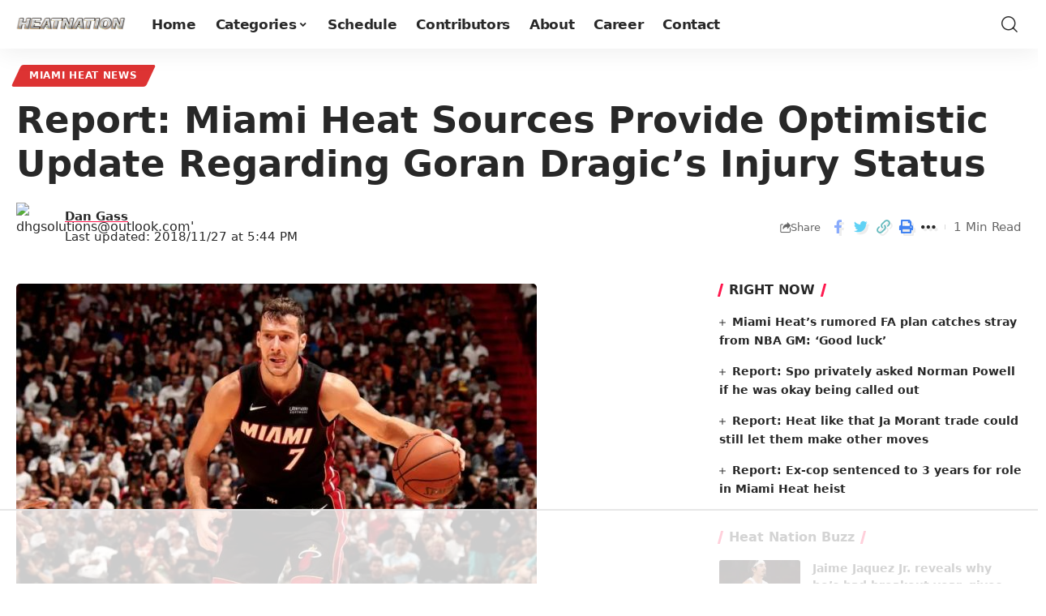

--- FILE ---
content_type: text/html
request_url: https://api.intentiq.com/profiles_engine/ProfilesEngineServlet?at=39&mi=10&dpi=936734067&pt=17&dpn=1&iiqidtype=2&iiqpcid=ec834bd9-40a9-488c-9d22-0a40fd5a57ba&iiqpciddate=1769109375677&pcid=06509b53-5099-4c14-83b3-1b9dea78810b&idtype=3&gdpr=0&japs=false&jaesc=0&jafc=0&jaensc=0&jsver=0.33&testGroup=A&source=pbjs&ABTestingConfigurationSource=group&abtg=A&vrref=https%3A%2F%2Fheatnation.com
body_size: 57
content:
{"abPercentage":97,"adt":1,"ct":2,"isOptedOut":false,"data":{"eids":[]},"dbsaved":"false","ls":true,"cttl":86400000,"abTestUuid":"g_0cef3416-e292-409c-aade-11820dbb3af1","tc":9,"sid":2088642854}

--- FILE ---
content_type: text/html; charset=utf-8
request_url: https://www.google.com/recaptcha/api2/aframe
body_size: 248
content:
<!DOCTYPE HTML><html><head><meta http-equiv="content-type" content="text/html; charset=UTF-8"></head><body><script nonce="2SmTmKsxv0Wos6kH7u_llA">/** Anti-fraud and anti-abuse applications only. See google.com/recaptcha */ try{var clients={'sodar':'https://pagead2.googlesyndication.com/pagead/sodar?'};window.addEventListener("message",function(a){try{if(a.source===window.parent){var b=JSON.parse(a.data);var c=clients[b['id']];if(c){var d=document.createElement('img');d.src=c+b['params']+'&rc='+(localStorage.getItem("rc::a")?sessionStorage.getItem("rc::b"):"");window.document.body.appendChild(d);sessionStorage.setItem("rc::e",parseInt(sessionStorage.getItem("rc::e")||0)+1);localStorage.setItem("rc::h",'1769109386561');}}}catch(b){}});window.parent.postMessage("_grecaptcha_ready", "*");}catch(b){}</script></body></html>

--- FILE ---
content_type: text/plain
request_url: https://rtb.openx.net/openrtbb/prebidjs
body_size: -221
content:
{"id":"1595c24a-3a9f-494e-ae4c-d101b1122628","nbr":0}

--- FILE ---
content_type: text/plain
request_url: https://rtb.openx.net/openrtbb/prebidjs
body_size: -221
content:
{"id":"ad759b2d-3e12-45c1-9243-ce60d121cd28","nbr":0}

--- FILE ---
content_type: text/plain; charset=UTF-8
request_url: https://at.teads.tv/fpc?analytics_tag_id=PUB_17002&tfpvi=&gdpr_consent=&gdpr_status=22&gdpr_reason=220&ccpa_consent=&sv=prebid-v1
body_size: 56
content:
OWM0NjI1OGEtMGZiOS00ODg1LWE0YTMtZDdhYWI1YzAxMDU1Iy01LTU=

--- FILE ---
content_type: text/plain
request_url: https://rtb.openx.net/openrtbb/prebidjs
body_size: -221
content:
{"id":"438b0b15-ecc6-4211-a8b3-3c2881355fe8","nbr":0}

--- FILE ---
content_type: text/plain
request_url: https://rtb.openx.net/openrtbb/prebidjs
body_size: -221
content:
{"id":"eb4db88d-2e9b-49d4-abad-bdde6b99d76e","nbr":0}

--- FILE ---
content_type: text/plain
request_url: https://rtb.openx.net/openrtbb/prebidjs
body_size: -84
content:
{"id":"edd4ccb9-feb0-422d-a6e6-b53899878989","nbr":0}

--- FILE ---
content_type: text/plain
request_url: https://rtb.openx.net/openrtbb/prebidjs
body_size: -221
content:
{"id":"26a1a016-218c-4996-ba10-bdfcfea30706","nbr":0}

--- FILE ---
content_type: text/plain
request_url: https://rtb.openx.net/openrtbb/prebidjs
body_size: -221
content:
{"id":"70b8e192-9181-4f10-8c70-d46208fa990e","nbr":0}

--- FILE ---
content_type: text/plain
request_url: https://rtb.openx.net/openrtbb/prebidjs
body_size: -221
content:
{"id":"f526c791-9d5e-495f-92cc-0cedfb02375c","nbr":0}

--- FILE ---
content_type: text/plain
request_url: https://rtb.openx.net/openrtbb/prebidjs
body_size: -221
content:
{"id":"40b03c6d-8724-430b-b308-af0b36366794","nbr":0}

--- FILE ---
content_type: text/plain
request_url: https://rtb.openx.net/openrtbb/prebidjs
body_size: -221
content:
{"id":"5d2d07a0-2884-49c4-880f-23c0acd45fb1","nbr":0}

--- FILE ---
content_type: text/plain
request_url: https://rtb.openx.net/openrtbb/prebidjs
body_size: -221
content:
{"id":"9a84ddbf-f23e-4563-b94a-b9e233295f26","nbr":0}